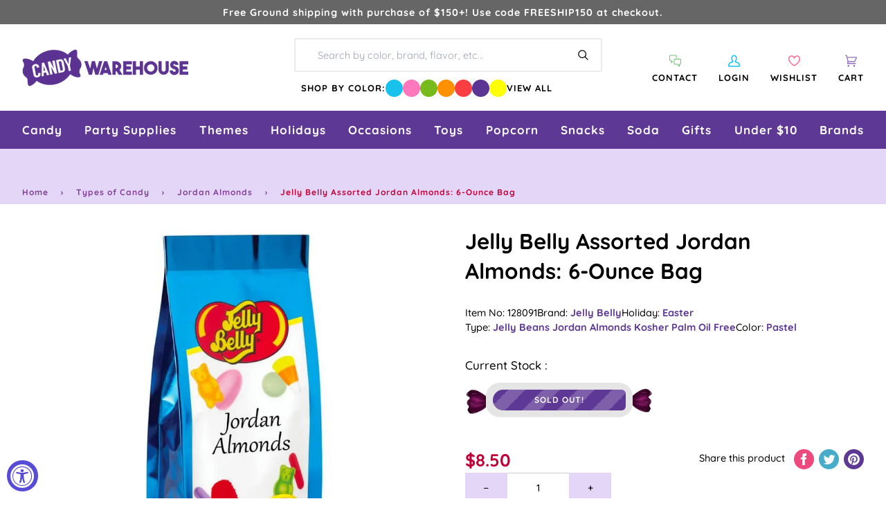

--- FILE ---
content_type: application/javascript; charset=utf-8
request_url: https://searchanise-ef84.kxcdn.com/templates.8A3Q1f8y1j.js
body_size: 3061
content:
Searchanise=window.Searchanise||{};Searchanise.templates={Platform:'shopify',StoreName:'Candy Warehouse',AutocompleteLayout:'multicolumn_new',AutocompleteStyle:'ITEMS_MULTICOLUMN_LIGHT_NEW',AutocompleteSuggestionCount:5,AutocompleteCategoriesCount:4,AutocompleteItemCount:12,AutocompleteSuggestOnSearchBoxEmpty:'Y',AutocompleteProductAttributeName:'vendor',AutocompleteShowMoreLink:'Y',AutocompleteIsMulticolumn:'Y',AutocompleteTemplate:'<div class="snize-ac-results-content"><div class="snize-results-html" style="cursor:auto;" id="snize-ac-results-html-container"></div><div class="snize-ac-results-columns"><div class="snize-ac-results-column"><ul class="snize-ac-results-list" id="snize-ac-items-container-1"></ul><ul class="snize-ac-results-list" id="snize-ac-items-container-2"></ul><ul class="snize-ac-results-list" id="snize-ac-items-container-3"></ul><ul class="snize-ac-results-list snize-view-all-container"></ul></div><div class="snize-ac-results-column"><ul class="snize-ac-results-multicolumn-list" id="snize-ac-items-container-4"></ul></div></div></div>',AutocompleteMobileTemplate:'<div class="snize-ac-results-content"><div class="snize-mobile-top-panel"><div class="snize-close-button"><button type="button" class="snize-close-button-arrow"></button></div><form action="#" style="margin: 0px"><div class="snize-search"><input id="snize-mobile-search-input" autocomplete="off" class="snize-input-style snize-mobile-input-style"></div><div class="snize-clear-button-container"><button type="button" class="snize-clear-button" style="visibility: hidden"></button></div></form></div><ul class="snize-ac-results-list" id="snize-ac-items-container-1"></ul><ul class="snize-ac-results-list" id="snize-ac-items-container-2"></ul><ul class="snize-ac-results-list" id="snize-ac-items-container-3"></ul><ul id="snize-ac-items-container-4"></ul><div class="snize-results-html" style="cursor:auto;" id="snize-ac-results-html-container"></div><div class="snize-close-area" id="snize-ac-close-area"></div></div>',AutocompleteItem:'<li class="snize-product ${product_classes}" data-original-product-id="${original_product_id}" id="snize-ac-product-${product_id}"><a href="${autocomplete_link}" class="snize-item" draggable="false"><div class="snize-thumbnail"><img src="${image_link}" class="snize-item-image ${additional_image_classes}" alt="${autocomplete_image_alt}"></div><span class="snize-title">${title}</span><span class="snize-description">${description}</span>${autocomplete_product_code_html}${autocomplete_product_attribute_html}${autocomplete_prices_html}${reviews_html}<div class="snize-labels-wrapper">${autocomplete_in_stock_status_html}${autocomplete_product_discount_label}${autocomplete_product_tag_label}${autocomplete_product_custom_label}</div></a></li>',AutocompleteMobileItem:'<li class="snize-product ${product_classes}" data-original-product-id="${original_product_id}" id="snize-ac-product-${product_id}"><a href="${autocomplete_link}" class="snize-item"><div class="snize-thumbnail"><img src="${image_link}" class="snize-item-image ${additional_image_classes}" alt="${autocomplete_image_alt}"></div><div class="snize-product-info"><span class="snize-title">${title}</span><span class="snize-description">${description}</span>${autocomplete_product_code_html}${autocomplete_product_attribute_html}<div class="snize-ac-prices-container">${autocomplete_prices_html}</div><div class="snize-labels-wrapper">${autocomplete_in_stock_status_html}${autocomplete_product_discount_label}${autocomplete_product_tag_label}${autocomplete_product_custom_label}</div>${reviews_html}</div></a></li>',AutocompleteShowInStockStatus:'Y',AutocompleteInStockBackground:'348338',LabelAutocompletePreOrder:'In Stock',LabelAutocompleteOutOfStock:'Out of Stock',AutocompleteProductDiscountLabelShow:'Y',ResultsShow:'Y',ResultsStyle:'RESULTS_BIG_PICTURES_NEW',ResultsItemCount:48,ResultsShowActionButton:'add_to_cart',ResultsTitleStrings:4,ResultsDescriptionStrings:0,ResultsZeroPriceAction:'hide_zero_price',ResultsProductsPerRow:4,ShowBestsellingSorting:'Y',ShowDiscountSorting:'Y',LabelResultsNothingFoundSeeAllCatalog:'Your search "[search_string]" didn\'t match any results. Look at [link_catalog_start]other items in our store[link_catalog_end]',LabelResultsViewProduct:'Notify Me',CategorySortingRule:"searchanise",ShopifyMarketsSupport:'Y',ShopifyLocales:{"en":{"locale":"en","name":"English","primary":true,"published":true}},ShopifyRegionCatalogs:{"US":["13849657594"],"SG":["1774452986"],"SE":["1774452986"],"PT":["1774452986"],"PL":["1774452986"],"NZ":["1774452986"],"NO":["1774452986"],"NL":["1774452986"],"MY":["1774452986"],"KR":["1774452986"],"JP":["1774452986"],"IT":["1774452986"],"IL":["1774452986"],"IE":["1774452986"],"HK":["1774452986"],"GB":["1774452986"],"FR":["1774452986"],"FI":["1774452986"],"ES":["1774452986"],"DK":["1774452986"],"DE":["1774452986"],"CZ":["1774452986"],"CH":["1774452986"],"CA":["1774452986"],"BE":["1774452986"],"AU":["1774452986"],"AT":["1774452986"],"AE":["1774452986"]},Redirects:{"\/collections\/mexican-candy":["mexican candy","mexican"],"\/collections\/laffy-taffy":["laffy taffy"],"\/collections\/jelly-belly":["jelly belly"],"\/collections\/trolli":["trolli"],"\/collections\/jelly-beans":["jelly beans","jelly bean"],"\/collections\/salt-water-taffy":["salt water taffy"],"\/collections\/ring-pop":["ring pops"],"\/collections\/jolly-rancher":["jolly rancher","jolly ranchers"],"\/collections\/sour-candy":["sour candy","sour"],"\/collections\/cotton-candy":["cotton candy"],"\/collections\/valentines-day":["valentines","valentines candy","valentines day candy"],"\/collections\/rock-candy":["rock candy","crystal candy"],"\/collections\/haribo":["haribo"],"\/collections\/lifesavers":["life savers","life saver","lifesaver","lifesavers"],"\/collections\/sugar-free-candy":["sugar free","sugar-free","sugar free candy","sugar-free candy"],"\/collections\/skittles":["skittle","skittles"],"\/collections\/mike-and-ike":["mike and ike","mike&ike"],"\/collections\/lollipops-suckers":["lollipops","lollipop"],"\/collections\/easter":["easter candy","easter"],"\/collections\/nerds":["nerds"],"\/collections\/hard-candy":["hard candy"]},ColorsCSS:'.snize-ac-results .snize-label { color: #5D3895; }.snize-ac-results .snize-title { color: #463939; }div.snize-ac-results.snize-ac-results-mobile span.snize-title { color: #463939; }.snize-ac-results .snize-description { color: #9D9D9D; }div.snize-ac-results.snize-ac-results-mobile .snize-description { color: #9D9D9D; }.snize-ac-results .snize-price-list { color: #FD467A; }div.snize-ac-results.snize-ac-results-mobile div.snize-price-list { color: #FD467A; }.snize-ac-results span.snize-discounted-price { color: #C1C1C1; }.snize-ac-results .snize-attribute { color: #9D9D9D; }.snize-ac-results .snize-sku { color: #9D9D9D; }.snize-ac-results.snize-new-design .snize-view-all-link { background-color: #5D3895; }.snize-ac-results.snize-new-design .snize-nothing-found .snize-popular-suggestions-view-all-products-text { background-color: #5D3895; }div.snize li.snize-product span.snize-title { color: #463939; }div.snize li.snize-category span.snize-title { color: #463939; }div.snize li.snize-page span.snize-title { color: #463939; }div.snize ul.snize-product-filters-list li:hover span { color: #463939; }div.snize li.snize-no-products-found div.snize-no-products-found-text span a { color: #463939; }#snize-search-results-grid-mode .snize-price-list, #snize-search-results-list-mode .snize-price-list { color: #E80243; }div.snize#snize_results.snize-mobile-design li.snize-product .snize-price-list .snize-price { color: #E80243; }#snize-search-results-grid-mode span.snize-attribute { color: #888888; }#snize-search-results-list-mode span.snize-attribute { color: #888888; }#snize-search-results-grid-mode span.snize-sku { color: #888888; }#snize-search-results-list-mode span.snize-sku { color: #888888; }div.snize .snize-button { color: #FFF; }#snize-search-results-grid-mode li.snize-product .snize-button { color: #FFF; }#snize-search-results-list-mode li.snize-product .snize-button { color: #FFF; }#snize-modal-product-quick-view .snize-button { color: #FFF; }div.snize ul.snize-product-filters-list li.snize-filters-show-more div, div.snize ul.snize-product-size-filter li.snize-filters-show-more div, div.snize ul.snize-product-color-filter li.snize-filters-show-more div { color: #FFF; }div.snize .snize-button { background-color: #348338; }#snize-search-results-grid-mode li.snize-product .snize-button { background-color: #348338; }#snize-search-results-list-mode li.snize-product .snize-button { background-color: #348338; }#snize-modal-product-quick-view .snize-button { background-color: #348338; }#snize-modal-product-quick-view.snize-results-new-design .snize-button { background-color: #348338; }div.snize ul.snize-product-filters-list li.snize-filters-show-more div, div.snize ul.snize-product-size-filter li.snize-filters-show-more div, div.snize ul.snize-product-color-filter li.snize-filters-show-more div { background-color: #348338; }',CustomCSS:'span.snize-out-of-stock {    background: #ffaf8e !important;}#snize-search-results-grid-mode span.snize-overhidden {    min-height: 140px;    position: relative;    display: flex;    flex-direction: column;    align-items: center;    padding: 0;}#snize-search-results-grid-mode li.snize-product span.snize-title {    flex-grow: 1;    font-size: calc(14px * var(--FONT-ADJUST-ACCENT));    font-family: var(--FONT-STACK-ACCENT);    font-weight: var(--FONT-WEIGHT-ACCENT);    font-style: var(--FONT-STYLE-ACCENT);    margin: 8px 0;    word-break: break-word;    text-align: center;}#snize-search-results-grid-mode .snize-price-list {    font-size: calc(16px * var(--FONT-ADJUST-ACCENT));    font-weight: var(--FONT-WEIGHT-ACCENT-BOLD);    margin: 0 0 var(--narrow) 0;}#snize-search-results-grid-mode li.snize-product .snize-button {    visibility: visible;    opacity: 1;    display: block;    position: relative;    padding: 1em 2em;    border-radius: var(--radius-sm);    line-height: 1;    min-height: unset;    width: auto;    height: unset;    left: unset;    right: unset;    top: unset;    bottom: unset;    letter-spacing: 1px;    font-weight: var(--FONT-WEIGHT-ACCENT-BOLD);    font-size: calc(12px * var(--FONT-ADJUST-ACCENT));}div.snize .snize-product-filters-block {    border: none;}.snize-product-filters-title span {    text-transform: uppercase;    letter-spacing: 1px;    font-weight: var(--FONT-WEIGHT-ACCENT-BOLD);    font-size: calc(16px * var(--FONT-ADJUST-ACCENT));    color: var(--COLOR-PRIMARY) !important;}div.snize .snize-filters-sidebar ul.snize-product-filters-list, div.snize .snize-filters-sidebar ul.snize-product-color-filter, div.snize .snize-filters-sidebar ul.snize-product-size-filter {    margin: 0 !important;}/* add secondary color for add to cart button */#snize-search-results-grid-mode li.snize-product .snize-button, #snize-search-results-list-mode li.snize-product .snize-button{    transition: 0.5s;}#snize-search-results-grid-mode li.snize-product .snize-button:hover, #snize-search-results-list-mode li.snize-product .snize-button:hover {    background: #31b337;}div.snize #snize-search-results-grid-mode .snize-product .snize-view-product-button, div.snize #snize-search-results-list-mode .snize-product .snize-view-product-button {    background-color: var(--INVERSE-PRIMARY);    color: black;}div.snize #snize-search-results-grid-mode .snize-product .snize-view-product-button:hover, div.snize #snize-search-results-list-mode .snize-product .snize-view-product-button:hover {    background-color: var(--INVERSE-PRIMARY-HOVER);    color: black;}/*displaying notify me button for products with hide-notify-btn tag*/div.snize #snize-search-results-grid-mode .snize-product:not(.snize-product-tag-hide-notify-btn) .snize-view-product-button {    display: none;}div.snize#snize_results span.gPreorderBadge.ribbon.bottom-right {    display: block;    position: relative;}div.snize#snize_results span.gPreorderBadge.ribbon.bottom-right span {    top: auto;    padding: 0;    bottom: 0;    right: 0;    left: auto;    transform: translate(70px, -30px) rotate(-45deg);}div.snize#snize_results span.gPreorderBadge.ribbon.bottom-right span.background:after {    border: none;}.snize-product.snize-product-tag-rocket-fizz .snize-add-to-cart-button { display: none !important;}#snize_results .snize-product.snize-product-tag-rocket-fizz .snize-price-list .snize-price{  position: relative;  bottom:50px;}',CustomJS:'document.addEventListener(\'Searchanise.Loaded\',function(){(function($){$(document).on(\'Searchanise.DataRequestEnd\',function(event,type,params,data){if(!data.items||!data.items.length){return}\ndata.items.forEach(function(item,idx){if(!item.shopify_variants||!item.shopify_variants.length){return}\nitem.shopify_variants.forEach(function(vnt,vidx){data.items[idx].shopify_variants[vidx].link=vnt.link.replace(/\\?variant=\\d+/g,\'\')})})});$(document).on(\'Searchanise.ResultsUpdated\',function(event,container){Globo.Preorder.initPreorder();setTimeout(function(){if(!$(\'.gPreorderBadge\',container).length){Globo.Preorder.initPreorder()}},500)});$(document).on(\'Searchanise.AutocompleteUpdated\',function(event,input,container){Globo.Preorder.initPreorder()})})(window.Searchanise.$)})'}

--- FILE ---
content_type: text/javascript
request_url: https://cdn.shopify.com/extensions/48a90c33-cef4-4ed8-9416-699b092a6ee6/product-page-descriptions-hey-1/assets/widget.js
body_size: 435
content:
var heyMerchIsSetContent = false;
var setWidgetContent = function () {
  heymerchWidgetsData.forEach((widget) => {
    heymerchWidgetJquery(
      ".heymerch-banner-block-item-content-title." + widget.banners[0].id
    ).html(widget.banners[0].title.changeheymerch());
    heymerchWidgetJquery(
      ".heymerch-banner-block-item-content-body." + widget.banners[0].id
    ).html(widget.banners[0].body.changeheymerch());

    const firstIcon = heymerchWidgetJquery(
      ".heymerch-banner-first-icon." + widget.banners[0].id
    );
    const secondIcon = heymerchWidgetJquery(
      ".heymerch-banner-second-icon." + widget.banners[0].id
    );
    const link = widget.banners[0].link;

    if (link !== "") {
      heymerchWidgetJquery(
        ".heymerch-banner-block." + widget.banners[0].id
      ).css("cursor", "pointer");
    }

    if (widget.banners[0].hasFirstIcon) {
      firstIcon.attr("src", widget.banners[0].firstIconUrl);
    } else {
      firstIcon.remove();
    }

    if (widget.banners[0].hasSecondIcon) {
      secondIcon.attr("src", widget.banners[0].secondIconUrl);
    } else {
      secondIcon.remove();
    }

    heymerchWidgetJquery(
      ".heymerch-banner-block." + widget.banners[0].id
    ).click(function (e) {
      if (link !== "") {
        window.open(link, "_blank").focus();
      }
    });

    widget.settings.cssItems.forEach((element) => {
      if (element.cssfor === "title") {
        //TİTLE
        if (element.valueSlang == "px") {
          heymerchWidgetJquery(
            ".heymerch-banner-block-item-content-title." + widget.banners[0].id
          ).css(element.cssKey, parseFloat(element.cssValue) + "px");
        } else {
          heymerchWidgetJquery(
            ".heymerch-banner-block-item-content-title." + widget.banners[0].id
          ).css(element.cssKey, element.cssValue);
        }
      } else if (element.cssfor === "body") {
        //BODY

        if (element.valueSlang == "px") {
          heymerchWidgetJquery(
            ".heymerch-banner-block-item-content-body." + widget.banners[0].id
          ).css(element.cssKey, parseFloat(element.cssValue) + "px");
        } else {
          heymerchWidgetJquery(
            ".heymerch-banner-block-item-content-body." + widget.banners[0].id
          ).css(element.cssKey, element.cssValue);
        }
      } else if (element.cssfor === "block") {
        //BLOCK
        if (element.cssKey == "border-width" && element.cssValue > 0) {
          heymerchWidgetJquery(".heymerch-widget-div." + widget.id).css(
            element.cssKey,
            parseFloat(element.cssValue) + "px"
          );
          heymerchWidgetJquery(".heymerch-widget-div." + widget.id).css(
            "border-style",
            "solid"
          );
        } else if (element.cssKey == "opacity" && element.cssValue == 0) {
          element.cssValue = 100;
          heymerchWidgetJquery(".heymerch-widget-div." + widget.id).addClass(
            "heymerch-widget-transparent"
          );
        } else if (
          element.cssKey == "margin-top" ||
          element.cssKey == "margin-bottom"
        ) {
          heymerchWidgetJquery(".heymerch-widget-div." + widget.id).css(
            element.cssKey,
            parseFloat(element.cssValue) + "px"
          );
        } else if (element.cssKey == "padding") {
          heymerchWidgetJquery(".heymerch-widget-div." + widget.id).css(
            element.cssKey,
            parseFloat(element.cssValue) + "px 5px"
          );
        } else if (element.cssKey == "radius") {
          heymerchWidgetJquery(".heymerch-widget-div." + widget.id).css(
            "border-radius",
            parseFloat(element.cssValue) + "px"
          );
        } else if (element.cssKey == "shadow" && element.cssValue === "true") {
          heymerchWidgetJquery(".heymerch-widget-div." + widget.id).addClass(
            "heymerch-widget-shadow"
          );
        } else if (element.cssKey == "justify-content") {
          heymerchWidgetJquery(".heymerch-widget-div." + widget.id).css(
            element.cssKey,
            element.cssValue
          );
        } else {
          heymerchWidgetJquery(".heymerch-widget-div." + widget.id).css(
            element.cssKey,
            element.cssValue
          );
        }
      } else if (element.cssfor === "icon") {
        heymerchWidgetJquery(
          ".heymerch-banner-icon-css." + widget.banners[0].id
        ).css(element.cssKey, parseFloat(element.cssValue) + "px");
      }
    });
  });
};

var renderWidget = function (widget) {
  window.heyMerchWidgetLog += "| Start Render ";
  heymerchWidgetJquery(".heymerch-widget-wrapper").append(
    '<span class="heymerch-widget-div ' + widget.id + '"></span>'
  );
  heymerchWidgetJquery(".heymerch-widget-div." + widget.id).append(
    '<div class="heymerch-banner-block ' + widget.banners[0].id + '"></div>'
  );
  heymerchWidgetJquery(".heymerch-banner-block." + widget.banners[0].id).append(
    '<div class="heymerch-banner-block-item heymerch-banner-first-icon-wrapper ' +
      widget.banners[0].id +
      '"></div>'
  );
  heymerchWidgetJquery(".heymerch-banner-block." + widget.banners[0].id).append(
    '<div class="heymerch-banner-block-item heymerch-banner-block-item-content-wrapper ' +
      widget.banners[0].id +
      '"></div>'
  );
  heymerchWidgetJquery(".heymerch-banner-block." + widget.banners[0].id).append(
    '<div class="heymerch-banner-block-item heymerch-banner-second-icon-wrapper ' +
      widget.banners[0].id +
      '"></div>'
  );

  heymerchWidgetJquery(
    ".heymerch-banner-second-icon-wrapper." + widget.banners[0].id
  ).append(
    '<img loading="lazy"  class="heymerch-banner-icon-css heymerch-banner-second-icon ' +
      widget.banners[0].id +
      '">'
  );
  heymerchWidgetJquery(
    ".heymerch-banner-first-icon-wrapper." + widget.banners[0].id
  ).append(
    '<img loading="lazy"   class="heymerch-banner-icon-css heymerch-banner-first-icon ' +
      widget.banners[0].id +
      '">'
  );

  heymerchWidgetJquery(
    ".heymerch-banner-block-item-content-wrapper." + widget.banners[0].id
  ).append(
    '<p class="heymerch-banner-block-item-content-title ' +
      widget.banners[0].id +
      '"></p>'
  );
  heymerchWidgetJquery(
    ".heymerch-banner-block-item-content-wrapper." + widget.banners[0].id
  ).append(
    '<p class="heymerch-banner-block-item-content-body ' +
      widget.banners[0].id +
      '"></p>'
  );
};

var initWidgetSettings = function () {
  heymerchWidgetsData.forEach((widget) => {
    window.heyMerchWidgetLog += "| Displat For :" + widget.settings.displayFor;
    if (widget.settings.displayFor === "all") {
      renderWidget(widget);
    } else if (widget.settings.displayFor === "customProduct") {
      if (widget.settings.selectedList.includes(window.heyMerchWidgetProduct)) {
        renderWidget(widget);
      } else {
        window.heyMerchWidgetLog += "| Doesnt include selected Product";
      }
    } else if (widget.settings.displayFor === "customCollection") {
      let resultCollection = false;
      collectionListWidget.forEach((coll) => {
        if (widget.settings.selectedList.includes(coll)) {
          resultCollection = true;
        }
      });
      if (resultCollection) {
        renderWidget(widget);
      }
    }
  });

  heyMerchIsSetContent = true; //change name

  var controlWidgetSetContent = function () {
    if (heyMerchIsSetContent) {
      setWidgetContent();
    } else {
      setWidgetTimeout(controlSetContent, 100);
    }
  };

  controlWidgetSetContent();
};

var controlWidgetDataSet = function () {
  if (window.heymerchWidgetsData) {
    initWidgetSettings();
  } else {
    setTimeout(() => {
      controlWidgetDataSet();
    }, 500);
  }
};

var runned = false;
if (!runned) {
  runned = true;
  controlWidgetDataSet();
}
